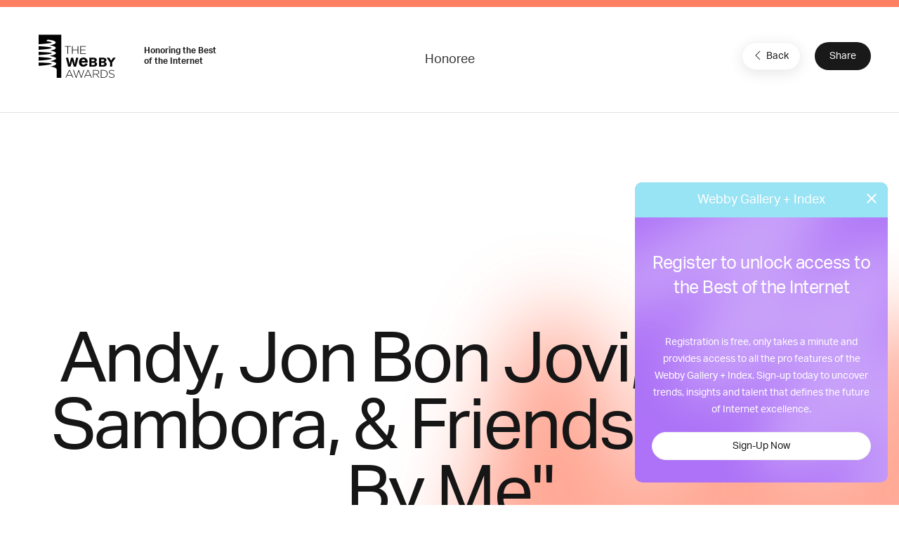

--- FILE ---
content_type: text/html; charset=utf-8
request_url: https://www.google.com/recaptcha/api2/anchor?ar=1&k=6LcC5f8qAAAAAN7E3g2z0N_EoPq3Vri8uXzTmFiO&co=aHR0cHM6Ly93aW5uZXJzLXN0YWdpbmcud2ViYnlhd2FyZHMuY29tOjQ0Mw..&hl=en&v=PoyoqOPhxBO7pBk68S4YbpHZ&size=invisible&anchor-ms=20000&execute-ms=30000&cb=cjwsenrsyh8g
body_size: 48723
content:
<!DOCTYPE HTML><html dir="ltr" lang="en"><head><meta http-equiv="Content-Type" content="text/html; charset=UTF-8">
<meta http-equiv="X-UA-Compatible" content="IE=edge">
<title>reCAPTCHA</title>
<style type="text/css">
/* cyrillic-ext */
@font-face {
  font-family: 'Roboto';
  font-style: normal;
  font-weight: 400;
  font-stretch: 100%;
  src: url(//fonts.gstatic.com/s/roboto/v48/KFO7CnqEu92Fr1ME7kSn66aGLdTylUAMa3GUBHMdazTgWw.woff2) format('woff2');
  unicode-range: U+0460-052F, U+1C80-1C8A, U+20B4, U+2DE0-2DFF, U+A640-A69F, U+FE2E-FE2F;
}
/* cyrillic */
@font-face {
  font-family: 'Roboto';
  font-style: normal;
  font-weight: 400;
  font-stretch: 100%;
  src: url(//fonts.gstatic.com/s/roboto/v48/KFO7CnqEu92Fr1ME7kSn66aGLdTylUAMa3iUBHMdazTgWw.woff2) format('woff2');
  unicode-range: U+0301, U+0400-045F, U+0490-0491, U+04B0-04B1, U+2116;
}
/* greek-ext */
@font-face {
  font-family: 'Roboto';
  font-style: normal;
  font-weight: 400;
  font-stretch: 100%;
  src: url(//fonts.gstatic.com/s/roboto/v48/KFO7CnqEu92Fr1ME7kSn66aGLdTylUAMa3CUBHMdazTgWw.woff2) format('woff2');
  unicode-range: U+1F00-1FFF;
}
/* greek */
@font-face {
  font-family: 'Roboto';
  font-style: normal;
  font-weight: 400;
  font-stretch: 100%;
  src: url(//fonts.gstatic.com/s/roboto/v48/KFO7CnqEu92Fr1ME7kSn66aGLdTylUAMa3-UBHMdazTgWw.woff2) format('woff2');
  unicode-range: U+0370-0377, U+037A-037F, U+0384-038A, U+038C, U+038E-03A1, U+03A3-03FF;
}
/* math */
@font-face {
  font-family: 'Roboto';
  font-style: normal;
  font-weight: 400;
  font-stretch: 100%;
  src: url(//fonts.gstatic.com/s/roboto/v48/KFO7CnqEu92Fr1ME7kSn66aGLdTylUAMawCUBHMdazTgWw.woff2) format('woff2');
  unicode-range: U+0302-0303, U+0305, U+0307-0308, U+0310, U+0312, U+0315, U+031A, U+0326-0327, U+032C, U+032F-0330, U+0332-0333, U+0338, U+033A, U+0346, U+034D, U+0391-03A1, U+03A3-03A9, U+03B1-03C9, U+03D1, U+03D5-03D6, U+03F0-03F1, U+03F4-03F5, U+2016-2017, U+2034-2038, U+203C, U+2040, U+2043, U+2047, U+2050, U+2057, U+205F, U+2070-2071, U+2074-208E, U+2090-209C, U+20D0-20DC, U+20E1, U+20E5-20EF, U+2100-2112, U+2114-2115, U+2117-2121, U+2123-214F, U+2190, U+2192, U+2194-21AE, U+21B0-21E5, U+21F1-21F2, U+21F4-2211, U+2213-2214, U+2216-22FF, U+2308-230B, U+2310, U+2319, U+231C-2321, U+2336-237A, U+237C, U+2395, U+239B-23B7, U+23D0, U+23DC-23E1, U+2474-2475, U+25AF, U+25B3, U+25B7, U+25BD, U+25C1, U+25CA, U+25CC, U+25FB, U+266D-266F, U+27C0-27FF, U+2900-2AFF, U+2B0E-2B11, U+2B30-2B4C, U+2BFE, U+3030, U+FF5B, U+FF5D, U+1D400-1D7FF, U+1EE00-1EEFF;
}
/* symbols */
@font-face {
  font-family: 'Roboto';
  font-style: normal;
  font-weight: 400;
  font-stretch: 100%;
  src: url(//fonts.gstatic.com/s/roboto/v48/KFO7CnqEu92Fr1ME7kSn66aGLdTylUAMaxKUBHMdazTgWw.woff2) format('woff2');
  unicode-range: U+0001-000C, U+000E-001F, U+007F-009F, U+20DD-20E0, U+20E2-20E4, U+2150-218F, U+2190, U+2192, U+2194-2199, U+21AF, U+21E6-21F0, U+21F3, U+2218-2219, U+2299, U+22C4-22C6, U+2300-243F, U+2440-244A, U+2460-24FF, U+25A0-27BF, U+2800-28FF, U+2921-2922, U+2981, U+29BF, U+29EB, U+2B00-2BFF, U+4DC0-4DFF, U+FFF9-FFFB, U+10140-1018E, U+10190-1019C, U+101A0, U+101D0-101FD, U+102E0-102FB, U+10E60-10E7E, U+1D2C0-1D2D3, U+1D2E0-1D37F, U+1F000-1F0FF, U+1F100-1F1AD, U+1F1E6-1F1FF, U+1F30D-1F30F, U+1F315, U+1F31C, U+1F31E, U+1F320-1F32C, U+1F336, U+1F378, U+1F37D, U+1F382, U+1F393-1F39F, U+1F3A7-1F3A8, U+1F3AC-1F3AF, U+1F3C2, U+1F3C4-1F3C6, U+1F3CA-1F3CE, U+1F3D4-1F3E0, U+1F3ED, U+1F3F1-1F3F3, U+1F3F5-1F3F7, U+1F408, U+1F415, U+1F41F, U+1F426, U+1F43F, U+1F441-1F442, U+1F444, U+1F446-1F449, U+1F44C-1F44E, U+1F453, U+1F46A, U+1F47D, U+1F4A3, U+1F4B0, U+1F4B3, U+1F4B9, U+1F4BB, U+1F4BF, U+1F4C8-1F4CB, U+1F4D6, U+1F4DA, U+1F4DF, U+1F4E3-1F4E6, U+1F4EA-1F4ED, U+1F4F7, U+1F4F9-1F4FB, U+1F4FD-1F4FE, U+1F503, U+1F507-1F50B, U+1F50D, U+1F512-1F513, U+1F53E-1F54A, U+1F54F-1F5FA, U+1F610, U+1F650-1F67F, U+1F687, U+1F68D, U+1F691, U+1F694, U+1F698, U+1F6AD, U+1F6B2, U+1F6B9-1F6BA, U+1F6BC, U+1F6C6-1F6CF, U+1F6D3-1F6D7, U+1F6E0-1F6EA, U+1F6F0-1F6F3, U+1F6F7-1F6FC, U+1F700-1F7FF, U+1F800-1F80B, U+1F810-1F847, U+1F850-1F859, U+1F860-1F887, U+1F890-1F8AD, U+1F8B0-1F8BB, U+1F8C0-1F8C1, U+1F900-1F90B, U+1F93B, U+1F946, U+1F984, U+1F996, U+1F9E9, U+1FA00-1FA6F, U+1FA70-1FA7C, U+1FA80-1FA89, U+1FA8F-1FAC6, U+1FACE-1FADC, U+1FADF-1FAE9, U+1FAF0-1FAF8, U+1FB00-1FBFF;
}
/* vietnamese */
@font-face {
  font-family: 'Roboto';
  font-style: normal;
  font-weight: 400;
  font-stretch: 100%;
  src: url(//fonts.gstatic.com/s/roboto/v48/KFO7CnqEu92Fr1ME7kSn66aGLdTylUAMa3OUBHMdazTgWw.woff2) format('woff2');
  unicode-range: U+0102-0103, U+0110-0111, U+0128-0129, U+0168-0169, U+01A0-01A1, U+01AF-01B0, U+0300-0301, U+0303-0304, U+0308-0309, U+0323, U+0329, U+1EA0-1EF9, U+20AB;
}
/* latin-ext */
@font-face {
  font-family: 'Roboto';
  font-style: normal;
  font-weight: 400;
  font-stretch: 100%;
  src: url(//fonts.gstatic.com/s/roboto/v48/KFO7CnqEu92Fr1ME7kSn66aGLdTylUAMa3KUBHMdazTgWw.woff2) format('woff2');
  unicode-range: U+0100-02BA, U+02BD-02C5, U+02C7-02CC, U+02CE-02D7, U+02DD-02FF, U+0304, U+0308, U+0329, U+1D00-1DBF, U+1E00-1E9F, U+1EF2-1EFF, U+2020, U+20A0-20AB, U+20AD-20C0, U+2113, U+2C60-2C7F, U+A720-A7FF;
}
/* latin */
@font-face {
  font-family: 'Roboto';
  font-style: normal;
  font-weight: 400;
  font-stretch: 100%;
  src: url(//fonts.gstatic.com/s/roboto/v48/KFO7CnqEu92Fr1ME7kSn66aGLdTylUAMa3yUBHMdazQ.woff2) format('woff2');
  unicode-range: U+0000-00FF, U+0131, U+0152-0153, U+02BB-02BC, U+02C6, U+02DA, U+02DC, U+0304, U+0308, U+0329, U+2000-206F, U+20AC, U+2122, U+2191, U+2193, U+2212, U+2215, U+FEFF, U+FFFD;
}
/* cyrillic-ext */
@font-face {
  font-family: 'Roboto';
  font-style: normal;
  font-weight: 500;
  font-stretch: 100%;
  src: url(//fonts.gstatic.com/s/roboto/v48/KFO7CnqEu92Fr1ME7kSn66aGLdTylUAMa3GUBHMdazTgWw.woff2) format('woff2');
  unicode-range: U+0460-052F, U+1C80-1C8A, U+20B4, U+2DE0-2DFF, U+A640-A69F, U+FE2E-FE2F;
}
/* cyrillic */
@font-face {
  font-family: 'Roboto';
  font-style: normal;
  font-weight: 500;
  font-stretch: 100%;
  src: url(//fonts.gstatic.com/s/roboto/v48/KFO7CnqEu92Fr1ME7kSn66aGLdTylUAMa3iUBHMdazTgWw.woff2) format('woff2');
  unicode-range: U+0301, U+0400-045F, U+0490-0491, U+04B0-04B1, U+2116;
}
/* greek-ext */
@font-face {
  font-family: 'Roboto';
  font-style: normal;
  font-weight: 500;
  font-stretch: 100%;
  src: url(//fonts.gstatic.com/s/roboto/v48/KFO7CnqEu92Fr1ME7kSn66aGLdTylUAMa3CUBHMdazTgWw.woff2) format('woff2');
  unicode-range: U+1F00-1FFF;
}
/* greek */
@font-face {
  font-family: 'Roboto';
  font-style: normal;
  font-weight: 500;
  font-stretch: 100%;
  src: url(//fonts.gstatic.com/s/roboto/v48/KFO7CnqEu92Fr1ME7kSn66aGLdTylUAMa3-UBHMdazTgWw.woff2) format('woff2');
  unicode-range: U+0370-0377, U+037A-037F, U+0384-038A, U+038C, U+038E-03A1, U+03A3-03FF;
}
/* math */
@font-face {
  font-family: 'Roboto';
  font-style: normal;
  font-weight: 500;
  font-stretch: 100%;
  src: url(//fonts.gstatic.com/s/roboto/v48/KFO7CnqEu92Fr1ME7kSn66aGLdTylUAMawCUBHMdazTgWw.woff2) format('woff2');
  unicode-range: U+0302-0303, U+0305, U+0307-0308, U+0310, U+0312, U+0315, U+031A, U+0326-0327, U+032C, U+032F-0330, U+0332-0333, U+0338, U+033A, U+0346, U+034D, U+0391-03A1, U+03A3-03A9, U+03B1-03C9, U+03D1, U+03D5-03D6, U+03F0-03F1, U+03F4-03F5, U+2016-2017, U+2034-2038, U+203C, U+2040, U+2043, U+2047, U+2050, U+2057, U+205F, U+2070-2071, U+2074-208E, U+2090-209C, U+20D0-20DC, U+20E1, U+20E5-20EF, U+2100-2112, U+2114-2115, U+2117-2121, U+2123-214F, U+2190, U+2192, U+2194-21AE, U+21B0-21E5, U+21F1-21F2, U+21F4-2211, U+2213-2214, U+2216-22FF, U+2308-230B, U+2310, U+2319, U+231C-2321, U+2336-237A, U+237C, U+2395, U+239B-23B7, U+23D0, U+23DC-23E1, U+2474-2475, U+25AF, U+25B3, U+25B7, U+25BD, U+25C1, U+25CA, U+25CC, U+25FB, U+266D-266F, U+27C0-27FF, U+2900-2AFF, U+2B0E-2B11, U+2B30-2B4C, U+2BFE, U+3030, U+FF5B, U+FF5D, U+1D400-1D7FF, U+1EE00-1EEFF;
}
/* symbols */
@font-face {
  font-family: 'Roboto';
  font-style: normal;
  font-weight: 500;
  font-stretch: 100%;
  src: url(//fonts.gstatic.com/s/roboto/v48/KFO7CnqEu92Fr1ME7kSn66aGLdTylUAMaxKUBHMdazTgWw.woff2) format('woff2');
  unicode-range: U+0001-000C, U+000E-001F, U+007F-009F, U+20DD-20E0, U+20E2-20E4, U+2150-218F, U+2190, U+2192, U+2194-2199, U+21AF, U+21E6-21F0, U+21F3, U+2218-2219, U+2299, U+22C4-22C6, U+2300-243F, U+2440-244A, U+2460-24FF, U+25A0-27BF, U+2800-28FF, U+2921-2922, U+2981, U+29BF, U+29EB, U+2B00-2BFF, U+4DC0-4DFF, U+FFF9-FFFB, U+10140-1018E, U+10190-1019C, U+101A0, U+101D0-101FD, U+102E0-102FB, U+10E60-10E7E, U+1D2C0-1D2D3, U+1D2E0-1D37F, U+1F000-1F0FF, U+1F100-1F1AD, U+1F1E6-1F1FF, U+1F30D-1F30F, U+1F315, U+1F31C, U+1F31E, U+1F320-1F32C, U+1F336, U+1F378, U+1F37D, U+1F382, U+1F393-1F39F, U+1F3A7-1F3A8, U+1F3AC-1F3AF, U+1F3C2, U+1F3C4-1F3C6, U+1F3CA-1F3CE, U+1F3D4-1F3E0, U+1F3ED, U+1F3F1-1F3F3, U+1F3F5-1F3F7, U+1F408, U+1F415, U+1F41F, U+1F426, U+1F43F, U+1F441-1F442, U+1F444, U+1F446-1F449, U+1F44C-1F44E, U+1F453, U+1F46A, U+1F47D, U+1F4A3, U+1F4B0, U+1F4B3, U+1F4B9, U+1F4BB, U+1F4BF, U+1F4C8-1F4CB, U+1F4D6, U+1F4DA, U+1F4DF, U+1F4E3-1F4E6, U+1F4EA-1F4ED, U+1F4F7, U+1F4F9-1F4FB, U+1F4FD-1F4FE, U+1F503, U+1F507-1F50B, U+1F50D, U+1F512-1F513, U+1F53E-1F54A, U+1F54F-1F5FA, U+1F610, U+1F650-1F67F, U+1F687, U+1F68D, U+1F691, U+1F694, U+1F698, U+1F6AD, U+1F6B2, U+1F6B9-1F6BA, U+1F6BC, U+1F6C6-1F6CF, U+1F6D3-1F6D7, U+1F6E0-1F6EA, U+1F6F0-1F6F3, U+1F6F7-1F6FC, U+1F700-1F7FF, U+1F800-1F80B, U+1F810-1F847, U+1F850-1F859, U+1F860-1F887, U+1F890-1F8AD, U+1F8B0-1F8BB, U+1F8C0-1F8C1, U+1F900-1F90B, U+1F93B, U+1F946, U+1F984, U+1F996, U+1F9E9, U+1FA00-1FA6F, U+1FA70-1FA7C, U+1FA80-1FA89, U+1FA8F-1FAC6, U+1FACE-1FADC, U+1FADF-1FAE9, U+1FAF0-1FAF8, U+1FB00-1FBFF;
}
/* vietnamese */
@font-face {
  font-family: 'Roboto';
  font-style: normal;
  font-weight: 500;
  font-stretch: 100%;
  src: url(//fonts.gstatic.com/s/roboto/v48/KFO7CnqEu92Fr1ME7kSn66aGLdTylUAMa3OUBHMdazTgWw.woff2) format('woff2');
  unicode-range: U+0102-0103, U+0110-0111, U+0128-0129, U+0168-0169, U+01A0-01A1, U+01AF-01B0, U+0300-0301, U+0303-0304, U+0308-0309, U+0323, U+0329, U+1EA0-1EF9, U+20AB;
}
/* latin-ext */
@font-face {
  font-family: 'Roboto';
  font-style: normal;
  font-weight: 500;
  font-stretch: 100%;
  src: url(//fonts.gstatic.com/s/roboto/v48/KFO7CnqEu92Fr1ME7kSn66aGLdTylUAMa3KUBHMdazTgWw.woff2) format('woff2');
  unicode-range: U+0100-02BA, U+02BD-02C5, U+02C7-02CC, U+02CE-02D7, U+02DD-02FF, U+0304, U+0308, U+0329, U+1D00-1DBF, U+1E00-1E9F, U+1EF2-1EFF, U+2020, U+20A0-20AB, U+20AD-20C0, U+2113, U+2C60-2C7F, U+A720-A7FF;
}
/* latin */
@font-face {
  font-family: 'Roboto';
  font-style: normal;
  font-weight: 500;
  font-stretch: 100%;
  src: url(//fonts.gstatic.com/s/roboto/v48/KFO7CnqEu92Fr1ME7kSn66aGLdTylUAMa3yUBHMdazQ.woff2) format('woff2');
  unicode-range: U+0000-00FF, U+0131, U+0152-0153, U+02BB-02BC, U+02C6, U+02DA, U+02DC, U+0304, U+0308, U+0329, U+2000-206F, U+20AC, U+2122, U+2191, U+2193, U+2212, U+2215, U+FEFF, U+FFFD;
}
/* cyrillic-ext */
@font-face {
  font-family: 'Roboto';
  font-style: normal;
  font-weight: 900;
  font-stretch: 100%;
  src: url(//fonts.gstatic.com/s/roboto/v48/KFO7CnqEu92Fr1ME7kSn66aGLdTylUAMa3GUBHMdazTgWw.woff2) format('woff2');
  unicode-range: U+0460-052F, U+1C80-1C8A, U+20B4, U+2DE0-2DFF, U+A640-A69F, U+FE2E-FE2F;
}
/* cyrillic */
@font-face {
  font-family: 'Roboto';
  font-style: normal;
  font-weight: 900;
  font-stretch: 100%;
  src: url(//fonts.gstatic.com/s/roboto/v48/KFO7CnqEu92Fr1ME7kSn66aGLdTylUAMa3iUBHMdazTgWw.woff2) format('woff2');
  unicode-range: U+0301, U+0400-045F, U+0490-0491, U+04B0-04B1, U+2116;
}
/* greek-ext */
@font-face {
  font-family: 'Roboto';
  font-style: normal;
  font-weight: 900;
  font-stretch: 100%;
  src: url(//fonts.gstatic.com/s/roboto/v48/KFO7CnqEu92Fr1ME7kSn66aGLdTylUAMa3CUBHMdazTgWw.woff2) format('woff2');
  unicode-range: U+1F00-1FFF;
}
/* greek */
@font-face {
  font-family: 'Roboto';
  font-style: normal;
  font-weight: 900;
  font-stretch: 100%;
  src: url(//fonts.gstatic.com/s/roboto/v48/KFO7CnqEu92Fr1ME7kSn66aGLdTylUAMa3-UBHMdazTgWw.woff2) format('woff2');
  unicode-range: U+0370-0377, U+037A-037F, U+0384-038A, U+038C, U+038E-03A1, U+03A3-03FF;
}
/* math */
@font-face {
  font-family: 'Roboto';
  font-style: normal;
  font-weight: 900;
  font-stretch: 100%;
  src: url(//fonts.gstatic.com/s/roboto/v48/KFO7CnqEu92Fr1ME7kSn66aGLdTylUAMawCUBHMdazTgWw.woff2) format('woff2');
  unicode-range: U+0302-0303, U+0305, U+0307-0308, U+0310, U+0312, U+0315, U+031A, U+0326-0327, U+032C, U+032F-0330, U+0332-0333, U+0338, U+033A, U+0346, U+034D, U+0391-03A1, U+03A3-03A9, U+03B1-03C9, U+03D1, U+03D5-03D6, U+03F0-03F1, U+03F4-03F5, U+2016-2017, U+2034-2038, U+203C, U+2040, U+2043, U+2047, U+2050, U+2057, U+205F, U+2070-2071, U+2074-208E, U+2090-209C, U+20D0-20DC, U+20E1, U+20E5-20EF, U+2100-2112, U+2114-2115, U+2117-2121, U+2123-214F, U+2190, U+2192, U+2194-21AE, U+21B0-21E5, U+21F1-21F2, U+21F4-2211, U+2213-2214, U+2216-22FF, U+2308-230B, U+2310, U+2319, U+231C-2321, U+2336-237A, U+237C, U+2395, U+239B-23B7, U+23D0, U+23DC-23E1, U+2474-2475, U+25AF, U+25B3, U+25B7, U+25BD, U+25C1, U+25CA, U+25CC, U+25FB, U+266D-266F, U+27C0-27FF, U+2900-2AFF, U+2B0E-2B11, U+2B30-2B4C, U+2BFE, U+3030, U+FF5B, U+FF5D, U+1D400-1D7FF, U+1EE00-1EEFF;
}
/* symbols */
@font-face {
  font-family: 'Roboto';
  font-style: normal;
  font-weight: 900;
  font-stretch: 100%;
  src: url(//fonts.gstatic.com/s/roboto/v48/KFO7CnqEu92Fr1ME7kSn66aGLdTylUAMaxKUBHMdazTgWw.woff2) format('woff2');
  unicode-range: U+0001-000C, U+000E-001F, U+007F-009F, U+20DD-20E0, U+20E2-20E4, U+2150-218F, U+2190, U+2192, U+2194-2199, U+21AF, U+21E6-21F0, U+21F3, U+2218-2219, U+2299, U+22C4-22C6, U+2300-243F, U+2440-244A, U+2460-24FF, U+25A0-27BF, U+2800-28FF, U+2921-2922, U+2981, U+29BF, U+29EB, U+2B00-2BFF, U+4DC0-4DFF, U+FFF9-FFFB, U+10140-1018E, U+10190-1019C, U+101A0, U+101D0-101FD, U+102E0-102FB, U+10E60-10E7E, U+1D2C0-1D2D3, U+1D2E0-1D37F, U+1F000-1F0FF, U+1F100-1F1AD, U+1F1E6-1F1FF, U+1F30D-1F30F, U+1F315, U+1F31C, U+1F31E, U+1F320-1F32C, U+1F336, U+1F378, U+1F37D, U+1F382, U+1F393-1F39F, U+1F3A7-1F3A8, U+1F3AC-1F3AF, U+1F3C2, U+1F3C4-1F3C6, U+1F3CA-1F3CE, U+1F3D4-1F3E0, U+1F3ED, U+1F3F1-1F3F3, U+1F3F5-1F3F7, U+1F408, U+1F415, U+1F41F, U+1F426, U+1F43F, U+1F441-1F442, U+1F444, U+1F446-1F449, U+1F44C-1F44E, U+1F453, U+1F46A, U+1F47D, U+1F4A3, U+1F4B0, U+1F4B3, U+1F4B9, U+1F4BB, U+1F4BF, U+1F4C8-1F4CB, U+1F4D6, U+1F4DA, U+1F4DF, U+1F4E3-1F4E6, U+1F4EA-1F4ED, U+1F4F7, U+1F4F9-1F4FB, U+1F4FD-1F4FE, U+1F503, U+1F507-1F50B, U+1F50D, U+1F512-1F513, U+1F53E-1F54A, U+1F54F-1F5FA, U+1F610, U+1F650-1F67F, U+1F687, U+1F68D, U+1F691, U+1F694, U+1F698, U+1F6AD, U+1F6B2, U+1F6B9-1F6BA, U+1F6BC, U+1F6C6-1F6CF, U+1F6D3-1F6D7, U+1F6E0-1F6EA, U+1F6F0-1F6F3, U+1F6F7-1F6FC, U+1F700-1F7FF, U+1F800-1F80B, U+1F810-1F847, U+1F850-1F859, U+1F860-1F887, U+1F890-1F8AD, U+1F8B0-1F8BB, U+1F8C0-1F8C1, U+1F900-1F90B, U+1F93B, U+1F946, U+1F984, U+1F996, U+1F9E9, U+1FA00-1FA6F, U+1FA70-1FA7C, U+1FA80-1FA89, U+1FA8F-1FAC6, U+1FACE-1FADC, U+1FADF-1FAE9, U+1FAF0-1FAF8, U+1FB00-1FBFF;
}
/* vietnamese */
@font-face {
  font-family: 'Roboto';
  font-style: normal;
  font-weight: 900;
  font-stretch: 100%;
  src: url(//fonts.gstatic.com/s/roboto/v48/KFO7CnqEu92Fr1ME7kSn66aGLdTylUAMa3OUBHMdazTgWw.woff2) format('woff2');
  unicode-range: U+0102-0103, U+0110-0111, U+0128-0129, U+0168-0169, U+01A0-01A1, U+01AF-01B0, U+0300-0301, U+0303-0304, U+0308-0309, U+0323, U+0329, U+1EA0-1EF9, U+20AB;
}
/* latin-ext */
@font-face {
  font-family: 'Roboto';
  font-style: normal;
  font-weight: 900;
  font-stretch: 100%;
  src: url(//fonts.gstatic.com/s/roboto/v48/KFO7CnqEu92Fr1ME7kSn66aGLdTylUAMa3KUBHMdazTgWw.woff2) format('woff2');
  unicode-range: U+0100-02BA, U+02BD-02C5, U+02C7-02CC, U+02CE-02D7, U+02DD-02FF, U+0304, U+0308, U+0329, U+1D00-1DBF, U+1E00-1E9F, U+1EF2-1EFF, U+2020, U+20A0-20AB, U+20AD-20C0, U+2113, U+2C60-2C7F, U+A720-A7FF;
}
/* latin */
@font-face {
  font-family: 'Roboto';
  font-style: normal;
  font-weight: 900;
  font-stretch: 100%;
  src: url(//fonts.gstatic.com/s/roboto/v48/KFO7CnqEu92Fr1ME7kSn66aGLdTylUAMa3yUBHMdazQ.woff2) format('woff2');
  unicode-range: U+0000-00FF, U+0131, U+0152-0153, U+02BB-02BC, U+02C6, U+02DA, U+02DC, U+0304, U+0308, U+0329, U+2000-206F, U+20AC, U+2122, U+2191, U+2193, U+2212, U+2215, U+FEFF, U+FFFD;
}

</style>
<link rel="stylesheet" type="text/css" href="https://www.gstatic.com/recaptcha/releases/PoyoqOPhxBO7pBk68S4YbpHZ/styles__ltr.css">
<script nonce="Lpl4UQ_thh4Zl60hPwiMyw" type="text/javascript">window['__recaptcha_api'] = 'https://www.google.com/recaptcha/api2/';</script>
<script type="text/javascript" src="https://www.gstatic.com/recaptcha/releases/PoyoqOPhxBO7pBk68S4YbpHZ/recaptcha__en.js" nonce="Lpl4UQ_thh4Zl60hPwiMyw">
      
    </script></head>
<body><div id="rc-anchor-alert" class="rc-anchor-alert"></div>
<input type="hidden" id="recaptcha-token" value="[base64]">
<script type="text/javascript" nonce="Lpl4UQ_thh4Zl60hPwiMyw">
      recaptcha.anchor.Main.init("[\x22ainput\x22,[\x22bgdata\x22,\x22\x22,\[base64]/[base64]/[base64]/[base64]/[base64]/[base64]/[base64]/[base64]/[base64]/[base64]\\u003d\x22,\[base64]\\u003d\\u003d\x22,\x22woYVPzk/w7VAYMK8w7JcwpHCusKIGVvCssKeWisHw6ciw61yWTPCvMOsCkPDuSQsCDwUaBIYwrNsWjTDhwPDqcKhACh3BMKKPMKSwrVEcBbDgFHCgGI/w5MvUHLDrsOvwoTDrjnDlcOKccOGw609GgNvKh3DpS1CwrfDrMOEGzfDhMK1LARBPcOAw7HDksKYw6/CiC/ClcOeJ1zCrMK8w4wewrHCnh3CkcO6M8Opw7s4O2ESwrHChRhzbQHDgCYRUhAhw5oZw6XDlcO3w7UEMS0jORQewo7DjX3Cvno6FsKRECTDosO3cATDlTPDsMKWZRpndcK+w7TDnEoMw5zChsOdesOKw6fCu8Ofw5dYw7bDiMKWXDzCtkRCwr3DgMO/w5MSWwLDl8OURsKzw60VKcOow7vCp8O5w6rCt8ONP8O/[base64]/CrBUfwofCuBdLwojCsTbDjcOIL8OjalFEBcOqEzkYwo/CgMO+w71Td8KWRmLCmD3DjjnCk8KBCwZfc8Ojw4PCvxPCoMOxworDs39DaVvCkMO3w4/ClcOvwpTCrBFYwofDsMObwrNDw4Mpw54FJ3s9w4rDtsKOGQ7CgcO8Rj3DtFTDksOjNWRzwokiwoRfw4dBw4XDhQssw7YaIcOCw74qwrPDrBduTcOdwpbDu8OsL8OFaAR7X2wXTBTCj8OvYsOnCMO6w54/dMOgD8OfecKILcK3wpTCsTDDgQV8TTzCt8KWXjDDmsOlw6LCgsOFUg/DusOpfB9MRl/DrHpZwqbCl8KUdcOUfMOmw73DpzvCunBVw57DicKoLAfDskcqfQjCjUoHHiJHYWbCh2Zqwo4OwokMZRVQwolSLsK8QcKkM8Oawo7Cu8Kxwq/[base64]/[base64]/[base64]/Duld9w4VEfcKwcR0cw4PCqMOSCsOzwpokFlktN8KPG0HDszRZwozDhMOXG1TCsjfCl8ObJMK0fsKabMODwq7CuHo4wo41wrvDjVDCksONAMOAwqrDt8ONw5owwp1Uw6wtEBzCmMKMF8KrPcOpZF7DrVfDgsKRw6fDjHA6wr9kw7/[base64]/Ct8K6w7rCqwXDrSIGBsO2ecOsTsOXw5XCoMO/VDHDn1BMJxvDscOoLcOaMGcjWMKqG1rDt8OdH8KywpLDtsOzOcKswrLDuELDpjXCq2PChMOYw4nDsMKcA3RWKWhOIT7CscOsw5vDt8KmwojDu8OpQMKfUxFVDW0YwrkLWcKYCDPDrMOOwocKw4zCvHhGwrzCrsKVwo/[base64]/DgcOnE1HCsMOWwqB/HsKhwpbDqcOlTcOORMKCwovCpsK7woPDhBd3w7zCmsKUGcKVcsKARMKHKE/[base64]/Dh8Opw5/DvFLCqMOjXzNLGBfDtMO7NBDCtMO4w5bDiQnDoTIMecKmw45Vw5fDpSI/wq/Dh0x3GcOlw48gw4Nsw4VGPcKRR8KrHcOORcK4wpUEwr4Pw4wAQMOwIcOlDsKTw6HClcKgwr3Dnx5Uw6vCqkcvIcOtWcKHOMKhVcOpKA1wWcOtw5fDgcO6wrbCusKZeyhpcsKWfURRwqfDvsKSwq3CncKSHMOeFCYNRhl2aGZfCMOfT8KOwrfCg8KLwqQqw4/CtsOiw4BWY8OIT8OCfsOKw7YSw4DCkcOXwpTDhcOKwoQpNGbCj1DCrcO/VCPCucKiwojClzbDuhXCksKkwpt/JMOyUsOkw5rCgCzDjxFnwprDucKCT8Oow6nDm8OSw71kOMKow5PDosOuAcKywr5+esKWVivCncK4w6vCsSYYw7fDhMORZl/Dl1TCoMKqw69zwpkEa8OWwo1zcsOwJDDCqMKrRzDCqHDCmCZBKsOsUGXDtVTCpw3Cg1zCo1jChjkWVcKzEcKSw4fDgsO2w5/DjhzCmVTCunfDhcKew609b0/[base64]/w58jwpA+worDnUU5w7Zkw5hQw5EcwpBkw7rCoMKWJmnDu11twrAgZwRgwpzCgsO8WcK+IU/Cq8OTI8Kbw6DDkcOUFcOrwpbCksOWw6t/[base64]/DgWpNw4DDk3JDw73CmcKveSFgwpbCpMKHw79Ow5htw6dTU8O4wr/CiBHDhV/CkUZNw7bCj1bDiMK/wpQPwqY2GcK/wrPCkMOmwr9Gw688w7DCgjvCnSdManPCs8Oxw5nCgsK1D8Oew63DkkPDhMOWRMOYB3x+wpLDtsOlZBU8T8K4dx8jwp0WwooHwqYXdMK+PXTCrMK/[base64]/Cp8KZw6dgwqY2JkENCMKJwo7Clw3Cm8OcwqPCiyNPA2VCSybDqHdMw5TDniBmwoFEFF/DgsKQw5XDnsOsYUHCpBPCsMKgPMOeO20GwrTDiMOrw5/CuXkhXsORc8O4w4bCknzCuWbDsDTCgWfCnQB4CMKgbnBQAiUXwrlpfcO3w4kpTMKvazdmd27DiCPCicK7J1rCmSIkFsKTBW7Dh8ODBizDjcO7VcONDAwiw4/DhsOaYnXCkMKqbmXDuUI1wpNnwo9Bwr5ZwqwDwox4TlLDoGnDjcKQHngaMlrClMOtwrEQE3jCs8ODQEfCrBHDtcKUMMO5CcKqA8ONwq1nw7jDpEDCqE/DrgQJwq7CicKbUwdfw6BxfsOue8ONw7xBOsOsO2NqfWwHwqc+FkHCoxnCp8OkVh3Do8OzwrTDmcKFNRMrwqPCnsO2w7TCuX/CiCsAfBJtO8KmJcOKNcKhWsKcwp8DwozCp8OvCMOjJ17CjzU4w6poY8K1wp/DpMKqwo81wr5AH3TCv3nCvjnDv0fChw9Twq5UBx8ba30iw75PX8KQwr7Cu0fCn8OaFX3DoALCvhHDmX5ybRAqSmo2w6ZeUMKcd8O6wp1TXiDDsMKKw5HDtEbCrcKWU1hWEWrCvMKzw4ULwqc2wo7DqjpUFMKATsKeNmjDr2xrwo/CisO4wqIrwqR3acOJw4oZw7Inwpo5dsKNw7XDq8KJKMKqA1nCuW58wozCrR3DicKxw44ZOMKjw5rCmxMdA0DDiRB6CB7Dn2g2w4HDl8Ogwq99XgpJGMOMwoXCmsKXasK4wp1fwrMTPMOBwp5QE8KuDF1hdF9EwpXClMOKwq/[base64]/DtcORw6gXYcOCfyrDjcO4IyVhw5UeQzMxZ8OMUMOXR0HDsmkJQDXDqS5gwpULImzCgsKgdsOkwrDCnkrCisOmwoPCpMKTC0FqwqXCnMKgw7tmwrxsWcKwFcOoM8OLw490wrHDlB3CqMOMMhrCq1vCv8KofkTDucOjXMOAw6/CmcOowpcAwoVCfFLDisOkJgUxwovCmyTClEPDnnspFiN/wqjDuRMaIHvCkG7DtsOFVhV2w6ZnPVIiIsKVd8K/YHPChyLClMOqw458w5tkaQNtw7Z4wr/Csx/CtTwHQsOEel0Bw4ITZsKfAMK6w7DCsgsRwoAUw4rDmBTCgmnCscK8NFbDjjrCkVpTwrp3WjfDr8OPwpM3JcOuw73DkFPCpVHCgkN6f8OQVMONTMOUATMSHndkwqQowo7DhCQpB8O4wq/[base64]/DssOFHkjCi1JpwrJsw5RYw7ISJlIQwrzDisKQcmDDpx47w7zCpxssDcKbw4bCjcOyw6BPw5gpDsKaLyjCtTrDgBZmHsKqwoU4w6vDmQVJw65lbcKqw7/Cg8KTTA7DsmpUwr3DrlhkwrBYMgbDhSbCm8ORw7zCnmXCs2rDhRRie8K/wpXDi8K1w5zCqBoLw6XDk8O5dB/CtcO2wrbCrcOBdDULwovDigsqMXEtw7vDnsOcwqbCuUFgAF3DpzXDgcKVKsK5P1Miw6vDg8KCIMKowrlfwqh9w63Ch2HCoEE6ZwvDu8KsfMKUw7wAw4zDjVzChUQLw67Cun7CksO4DXAeGgRuUmbDrCRfwrPDpGrDu8OCw4TDtT/DtsOTSMKuwoLCq8OlOcO2KxnDkwQyfcOJbF/[base64]/wqULw7cxwodGbDrCnA7CgHDDrXrDumjDmMODFnpUeCYkwq7DsXtow7HCnsOAw5xNwoDDpMODW3wBwqhMw6tXcsKhOnvCrGHDtsK/Qn9XGVDDrsKdZ2bClk4dw6Yjw7xGewMpZnzCjMKkfibDrcK6T8KzdMO6wqoNQcKBVVMkw4zDqmjDlikow4Q6FyhLw4ltwqLCpnPDri0kKHVowqrDvcKHwrIpwpk0bMKsw6Jww4/CisO0w5LChQ/[base64]/[base64]/CiiTDvcOhw4BUwr7DuBPCgAg6wrvCm8KNw73CtxZOw5bDpXbCmMKEQcKqw7HDmMKbwqLDjXQfwqpiwrnCgsOaIMKAwrbCjz45CxYtdcK3wqdUdgYxwqBxbsKJw6PCnMOkGAfDvcO/WsKIc8OeAkcAw5XCrcKsWkfCjMKrAhnCh8O4Q8KWwpE+SBrCncOjwqLCiMOBVsKdw4o0w7BJKycRaF5qw6rCi8O+QXphBMOuw7TCgMOmw704wo/DkwN0I8KWwoE9DTfDr8Kow4XClSjCpDnDjsObwqV7c0B/w60ow4XDq8KUw69YwqrDoygYwqjCoMOTeVIowq00w4wfwqtww74gKcOtw6NnW2gbIkPCqW8wBQIEwo/[base64]/[base64]/[base64]/[base64]/W0cdwrHCu8KCw5cyKSAFYMKqWcKGV8KAeBg/w78Cw5lIaMKkVMOUO8KJVcKKw7Npw7LCg8Kmw6HCiXkwG8KVw6RTw73Ci8Kww6shwr5IKHVDTsO1w5YCw7AHdRrDs2HCrMO4OijDqcOtwrDCsw3DoS5QWyQAGXnCuWHCjMK2aBREw6LDksKMcSsiCcKdCU04w5Nmw71/ZsOSw5zCjk8jw5Q8cnjCtGPCjMOuw7JWZMKcEsONw5AQZirCo8OTwqPDrsOMw6bCs8KvIhnCrcOURsKbwpI/[base64]/[base64]/SlTCjXMuwpsILsO3w5omwpNMMV1BDCg8w4UvA8Kpw7jDtQ8teh7CsMKbS0nCqMOSwoprPyQyPlTDkzHCoMKbw6nDocKyIMONw54gw5rCncK2CcOzcMO/[base64]/ClcOvAGbDrcOYw53Cv14UHsOwVjfDpMK0WMONVsK6w7wkwr9Vw7/CosK8wofCi8KMwo8iwovCtMOKwrDDsVrDtHJAOQlkQw9ew4J6JsOmwqBhwpbDmnQSUyzCjEk6w6QawplEwrDDmDbDmFQYw7HCum4/wofDvgnDkW0ZwoVzw4w5w4M+TknCv8KWWsOnwrnCtsOZwqAPwqVRcBkBXS9pZUvCsTVBccOTw5TCiBcJNy/DmggibcKFw6LDmMK7QcO1w7tdw7YuwrXCtQFFw6x4OwxEeAtyK8O0JMOQwp58wpzDjcKTw7ZXAsKGwoYcOsOKw4t2ODgdw6tFw6fCicKmJMOEwonDt8Kmw6fClcOwJ3wkCxDCojt+F8OAwp/DhizDtAjDnAbCk8ORwrwMBwLDuG/DlMOxYsKAw7c2w6gqw5zCh8ODwqJPTTnCkFV8LX8gwojChsKyDMOPw4nCtXttw7YRIxvCi8O+dMOXGcKQSMK1w6zClkNdw4vCpsKUwowXw5PCtEfDssKCX8O4w71XwqXClCzCgHVUQwnCl8KIw5pXd0/CoFbDs8KMUnzDmR08BDbDswDDm8Ouw5IhZzhEFcOHw4jCvWsDwpHCicO5wqsZwr1jw5cZwpw/[base64]/Dg33DgcKIMCnDoRjCssOhFcK/wrzClcOsw4kiwrnDuUjChkkdbzo0w5HDik/DisOGw5vCnsOUcMK0w5csPiBqwqcxOmdgDyUTB8KtPznCpMKJczgDwpcbw6jDgsKVD8K/[base64]/CgkrCkDHDnsOYQcKDNcKXw6nCrsOrwowMUmZ3wq7DqsONKMOVcxMjw7NAwrLDuQJbw4DCkcOVw73CiMOsw5FNBUZWQMODe8Oqw77Cm8KnM0jDnsKiw4gtX8KgwrMGw4UFw4zDuMOPa8KQentEWMK7YTfCn8KEN0FQwoYswot0UMO0R8K6RRVFw7gCwr/[base64]/CuMO7CUfDo20ye8K6w7FSI8KYw4/DvSQPw7DCr8OIMABdwrc6UMOuDMKLwqgJbEjDiD1KL8OvEzrCjsKhHMKbZVjDmnrDvcOuYRYkw6dYwq/CkCnCnCbCvDLCgMKIwozCg8K2BcOwwrdrMsO1w4c1wrZvcsO1DQHCrAM7wqLDi8ODw6vDrXTDnl7CrkYeKMOWX8O5LEnDp8Kew61rw6p7fDzCigjChcKEwo7CmMKKw7/DqsKywprCoU7ClyUAc3TCjg5NwpTDjsOnVjptLAAow5/DssKWwoBvZcOQa8OQIFgswpHDgcOawqbCq8KBTmvCo8KKwp1Nw6XCh0IpEcK4w6V2CzvCqMOtNcOVOVHCo08HUl9kSMOFJ8Krwp4CLcOyw4vCmkpDw7XCusOVw5LDt8KswobDpMKkQsKbe8O5w55+fcKHw5h0M8OBw4jDpMKEQ8OHwpM0J8Krw5FPwrHCk8KoIcO+Hn/[base64]/ChcKMSMKLw6J9wp/DkGTCvkDCuMKkCnTCu8OmVcKwwpzDoV09e2rChsOtS2bCj05jw6nDu8K+c0nDucOLw58twpYkYcKZAMKwJFDCiiLDlyMLw7YDaXvCkcOKw4jCh8KzwqPCgsOzwp52wpxcw5/DpcKtwpPCr8Kswocww7vCsy3CrVB6w7/DlMKlw5PDrcORwonChcK1L03Dj8KuImdVGMK6CcO/GgvCg8OSw5Vsw5DCpsO4woLDlxlsU8KDG8Kcwo/CrcK4Fg3ClTVlw4XDmsKUwqvDh8K8wqkiw5YGwrvDvsOfw6vDksOYB8KRTm/CisKXUsORbEnChMKmKmTDicOdR0fDg8KjXsOmQsO3wr48w7Qswo1jwpTDmxfCmcKWTcKIw5vCpyzDhgBjATHCtAIbe23CuR3CiFDCryjDosONwrR3w5TDmcKCwoByw6ciR1UzwpB0IsO3bMOuCMKNwpcxw5M4w5bCrDvDjsKCT8Kmw77Cm8Ocwr9kWXbCjD/[base64]/CcOmwrIZM8OOSMKHW2tRw6ghHsO+w7jDswvCuMOgWSVJTC8Hw63Cs0pXworDn0dPe8KYwr17b8KQw4jClQrDu8OXw7LDrFlkLHfDqsK/[base64]/DkX7CusOxH0kmAUHCtMK7w6zDgsKdQMOvC8OKw6rCj2vDrsKGHmXCucKiHcORwonDmsOPYBrChxrDmHrDpMO+TMO3bMOZSsOAw5R3EcOPw7jCm8O6VS/DjBMgwrLCoXwgwpZ4w77DoMKbw7QwLsOpwr/DkELDrHnDo8KMLRp2eMOvw7/[base64]/DoTvCoCDDoQdab8KJw5VAVsKiwrYbw5XDhMOLM1rDkcKqVnXCmFDDjMKcUsODwpHCuGBOw5XCo8OZw63CgcKvwpXCggJgPcOFf15Lw5fDq8Kcwq7DpsOgwrzDmsKxwpwFw4JOZsKyw5rChkAQSFV7w60UaMOFwrzCrsKAwql3wp/[base64]/Dr8O7U8OYBMOnLhQITVoDBiXCnkrDqsOpw4nCm8Kvw6hHw7vDkUbCoUXDoDfClcOgw7/Ci8OUwrk4wrcgBTUMdW5qwofCm2/DnXHCrw7Cj8OQGXs8AU9XwrpcwrJ6V8Ofw6hibWvDk8Kkw4jCtcKUUsOVdcK3w6zClsK5w4fDvRrCu8Oqw7rDkcKYBG4rwrDCqMOswp/[base64]/[base64]/w67CrsOawoLDs2jDssOtw4wLMcKDGyRTDR1mw6TDu3fDhsOCWsOrwoIJw64jw6FgZiLDm1d8e3BVf1LCvyDDvMOTw78AwoTCk8OFbMKIw54ywo7DlF/Cky/DpQBJaCxOBMO4C0x9wo/CslJwC8OJw61cSkbDt1xIw4YNw4pYLCbDnSwvw5LDjsKCwrdfKsKnwp0hczvDtwpTfV9aw73CgcK5T2QXw5PDsMKBwoDCq8OlEMOVw6nDm8OUw79Ww4DCvsKpw60awoDDpMOvw5jDkwxNwrLDrxvDrsOTKlbDrl/DnEnClmJkD8KPLQrDthBsw4lZw6xgwq3DhjkQwqR8wq7DnsKRw6VrwpnDjcKVATZ8CcKPd8KBNsOXwoTDm3rChDPCgwtPwrPChGDDs2E3ZMKlw5DCvMKJw6DCtMKFwoHCscKacsKNwoXDmA/DtxTDtcKSZsO8LsKSCBFrw7bDpkLDgsOwNsOJQsKROysBZMO6WMOuZivCgwRBH8KMw53DicOew4fCpXMyw6gIw6oBw58AwqXCmxLCgyspw4TCmTbCncOcISI8w70Bw64ZwqdRQMKMwohqBsKXwqnDncK3QsKELgxZw7DDicK5HBIvCVvCqMKLw4/CjCTDoyTCn8KmLx7DocOFw5fCkiwRKsORwq5yEEApTsK4wpTDjy/CsCs9wrcIOsKCFmVWwoPDhsKMT1kkHlfDrMOITlrCtSTCrsKnRMOiSl1kwoh7csKiwpHDqhRoZcKlZMK3OhfCp8O1wrUqw6zDnGfCucKCwoYnKTcZwpzDgMKMwotXw4RRCMOfbxFPwpzDn8KLBU/DrXPCiAFGEsOgw5laIMObXX0rw77Dgw5wScK0SsOfwqLDtMORD8KewqrDg1TChMO6EkkkQRE3cmbDnyHDg8OdGcKzJsOVSkDDkzwyYCgoGsOVw5gdw57DhDgpKFU2FcO8wq1lZzpLaSM/w49swrJwCVAdHMKxw5ZcwqEVZ34/V3xzcUfCo8OebF0Fw6nDs8KccsOEIGLDrT/CvAoaQSjDtsKif8OOdcOWw7/CjnDDpAUhw6nDpzHCl8KHwoECR8Oww7dEwognwp/DkcK4w5rDs8OcZMO2O1FSEcKxIScnPMOgwqPDjwjCrsKIwqfCkMOsVSHCiAoeZsONCTPCscOFNsOmQF3CnsK1BsOyL8OZwp/[base64]/CpsOsXMOcw6/[base64]/[base64]/w7YkFyt0wpvDmnpuSmDCmwYgwolXwofDpGhQw7A2Jwtxw5UdwqzDvcKQw5PCki5FwqwDGcKSwqU2GcKqwp3Dv8KsZ8KAw4cuUwdJw4XDkMOSWC7DqcKtw4ZUw4fDnHkXwrAXfMKHwq/Dv8KLBsKFFh/DhRFHf2/CkMKDLSDDhg7Dl8O9wqbDj8Ofw5IORBrCl2/[base64]/CgsOocSs/KS3DhW4MS8O9JcK4S2/[base64]/DiMKBwrE3JRNhwqbDksOic8OlWF0zwpo0BC4HZcOAZxs9RcOxI8OjwpHDocKIRTzCqsKlRD1nX2Jkw73CiCvDk3zDnUcDS8KFVm3CuVpmX8KME8OPOcOEw6zDgsOZDmgYw77DlcOFw787cikJQjLCgxFnw57CpsOcbnTDlyYcMS/Cpg/[base64]/DrxZ/w7rDkcKLwpTCicKUesK8e0tVbCR/[base64]/w7ccYMOwQldiw6HCvFzCv8KEMnTCnVTCuxNpwrbDiG/[base64]/CvWLDjG7CusOYRBR5Z8KWw5dkwo7DokDDhMKePMK1dzDDpG/DpsKCM8OCDGcvw7wBXsOTwpUNJcOkHngLwofCicOTwphBwqscRT7Dpl8AwoXDmcKHwoTDvsKHwrNzQSTDsMKocmkXwrHDqcKDCxtJLsKCwr/CiBHDkcOncWRCwpXDpsKiJ8OIc1PDhsOzw5vDkMKjw4nDk39bw5skXRhxw6RPdGsTBnHDocOtOTvCtXPCgFXDrMOgAW/CvcKENHLCuFDCmGN2B8OXwrPCm1HDoHYRDEDDok3DssKdwqEbPU4GQMOkcsKwwrfClsOnJgbDhDXDlMOwMcKDwpjDvMKkIzfCk2PDkRhhwqLCrsOQN8OxehZDfH3DoMO+CsOYA8K1JlvClsKnCsKdRQ3DtwHCrcODDsKmwrRbwpXCk8KDw4TDn08SI33Crm8zwo/DqcKQf8KEw5fDpQbDqsOdwqzDr8K8ekzCj8OEf18Dw79qH17CvcKUw5DDjcOJH2VTw5phw7/DhVdyw6kQcBnCqRx2wpzDgQ7DvUXDhcOyQT7Dk8OUwqXDkcKswrIrQx4Kw64aS8OjbsObHkvCtMKlwqLChcOlPsO6wrwkBMOnwpDCpMK6w6xtCsKIb8KHeDPCnsOkw6MLwohbwo3DoV7Cl8OMw7TCkhPDhMKpwo3DlMK1P8OZYQ1Cw47CmBAkeMK/wpHDkcOaw5zCrcKAcsK0w5HDhcKkOcOOwp7DlMKUw6PDhnEROGkqw6TChB/DllwVw6gjExdBwrUrT8OCwpQFw57Dk8KQC8KdGFBqTlHChcO4Di9aeMKqwot0B8OOw4DDm1YwasKCF8OZw7zDmjrDuMO3wpBDGcOGw6bDlSdfwqzCmsONwpc1ISV6UsO4XBHDlnoFwrkCw77Cj3PDmC3DgsO7w7sfw6jDqHPClsK4w7fCowrDrsK4fMOyw7ErXk/Cr8KwVgMpwqd+w67CjsKuwqXDlcOSdMKgwrF/ZHjDosOFV8KCTcOOeMO7wo3CsgfCqsK/w4TCjVk9NmdAw59zUBPCjMKaUkRFQiJkw65lw5jCqcOQFDLCgcOQGkvDnsO4w7DDngTCqcK3bsKld8K3wqpXwokPw4nDkgvCt2/Cp8Kmw5N9eEEsOcKFwq7DtXDDs8OxLx3DvlcwwrXDusOpwqcGwp3CjsOpwqXCiTzDtG8mc0bCkj0FL8KIXMOxw5Y6c8OfZcODHmwlw5bDqsOYQhPCqcK8wpU7FV/DusOqw6Zbw5QuCcO/GMKJVCrCqk9uFcKuw6rDlj1BSsONPsOtw6wpbMKwwr0sOlBSwr0KGzvClcKBwoMcRwzDpCxrDirCuhJBC8O0wrXCkzQ5w63DvMKHw7oOKMKAwr/DnsKoTcKvwqTDkRHCjAsNVMOPwr0lw78AL8KFwr9MP8K6w7XDh29QHWvCtjoTFG4twr/DvF3CiMK+w5HDom54FcK6STzCo0fDklLDrwTDkS/DkcK+w5TDqBNfwq4UIcOewpXCh3TCm8OuLMOEw67DmwEgdGrDvcOYw7HDs2ESFn7DmcKOX8Kcw5lwwpjDhsKbQnPCq1jDpjvCi8KLwrjDp3JmU8OGEMKqAMOfwqQIwpLCozLDu8Olw7MKK8KuS8KvRsK/f8KEw4Vyw69ywr9fdsOAwqfClsKew58Kw7fDs8Orw4V5wqswwoUjw6TDoVVnw7o8w5nCs8KJw4DChmrCsGDCoRHDrQTDssOEwrTDncKKwpRIEiAjXEdmVEzCqS3Dj8OWw4XDmMKqQMKFw7NBLQHCkxYOFi/CmGAXccKlK8O0HW/ClD7CqiLCoVjDvR/CrsKAAVtbw5PDrsKsODrCqMOQTsOpwoIiworDt8Oow47CjsO6woHDv8OhBcKXVlvDu8KZSn1Jw6bDhXnCpcKiDMKIwotVwpfDt8KSw7kswqnCk1QOMsOrw7c9L3sefWspSlgvVsOyw6ljWT/[base64]/CtsKOHcOiH8KJV0zCgsO/F8KoeMKmVMK4wrjDgnjDhGAoNcOnwoPCo0TDin42w7TDu8Ojw7zDq8KJBl7DhMKSwqAMwobDqMOww7rDr03DtsKjwrfDujbDscK3w53DvX7CmcK8QjTDt8KxwrHDmSbDlxPCpFtww5MgSMKMd8OjwrDCnS/[base64]/[base64]/Ct1HDhEIew492wonCukhxwpfDlMKvw6rDqAkTIDVjXcOqSsK/bsOxScKeUw1NwpFLw48+wptlIlXDjRQoFsKnEMK3w4gZwrjDr8KwRkjDp08+w740wpjCnF53wqlhwpM9HEDDnnIlI0pww7DDh8OnNsKrKRPDmsKBwpkjw6bCh8OECcKJwrF8w541Z3MOwqZgF3TCgTnCp2HDrl/Drh3Dt0R/w6bCiGPDtMKbw7TCtCTCscOTbwY3wptZw5cAwrzDqsOsWw5CwptzwqBVfsKOecOZR8OPcUpoTMKRGTDDs8O5U8Kofj1DwpPDjsObw5zDp8KEMjsBw740BR7DomLDkMOSScKSwobDn3HDucOnw7Jkw5ktwrtUwpBUw7bCkCRDw40IR2F4wpbDhcKLw5HCmcK/wrPDs8KKw4QZbWoERMKOw60xVkhSNgxVH3DDvcKAwqkBL8Kbw4AxacK1HWjCjwPDk8KJwrfDpn8Lw6PDoD9YOcOKw4zDp2F+E8O/eC7DssKbw5TCtMOlbsOJU8O5wrXCrwHDknRqOCPDisK/VMKewonCiVzDqsK2w7ZGwrbCvmbComnCmMO+csO9w60aesOAw7LClMOIw4B9w7PDok7CmlB0VhsZDF4/TsKWVEPCgwjDkMOiwp7DmsOjw68lw7PCriBqwr10wpnDjMKHWig3A8O9fcO6WsKXwpnDpMODw7/[base64]/[base64]/wofDpTpkw6tcZFbDhMKrwphYfnAeX0BmTXrDucKKSXAFBgZ+YcOfPsOxMMK0ciHDssOcNRLDqsK/OsK7w67DmhhrJSYHw6IFccO+wq7Crh94KsKCei/DjsOkwoFHw68ZIcOYEzjCoALChQIow7MFw5/DpMKJw5DConwZEFFxXcOuCcOrJ8ONw4bDuyEKwo/CvsOxURsQesOYYsOBwoXDs8OaMALDt8K2w5Yww4IIezrCrsKsQRvCvEpjw4LCiMKAXMKjwoPCoEECw4TClcKYBsOBL8OGwoF1dGfChyMEaER2wo3CszAVesKfw43DmSvDjcOYwp9qER7DqFrCr8KkwplwKAcrwoUSEkbCvhDDrcOrDDlDwoLCuy5+X3VdKloaVE/Ds2RZwoIUw7xzcsKew6hpWsO9cMKbwpddwoEhXQtGw6zCqV5rw4p0XsOMw5g5w5nDrFPCujsLecOvw5pLwr1UA8KiwqLDmxvDvATDksKDw6LDsmJtbjZawonDshguwqjCmTzCrG7CvhELwrdYdsKsw58+wp1cwqMhEsK/[base64]/CrgEsJ8OlETTCthnDm38vwrpIRknDoQluw5s3ZAPCq3HDjcKqERLDkGzCoV7DrcOAbg9VHkIDwoZywp8dwpV1RTd9w5bDscK/wqbDoGMNwroTw47DrsOiw4x3w5vDv8OrIiYrwrUKWipMw7LDl0VldsOlwprCi3p0Q27Ch19pw6bCqEw/w4vCqcKiJAg6Qj7Do2DDjkkZNDpcw4ZWwqQIKMOVw7bCq8Klf1Ugw5QLABzCiMKZwpQUwqAlwrfCi1LDscKtHzDCuWZ1VcOkeiXDhS0bOsKzw7txM39+BsOcw6FOAMKjO8O8FnFdD0vCrsO2esOlRg/Ct8OCDz3DjgnChwpZw57CmDpQV8OjwoPCvmZFGG4qw7vDjcKpfSkLE8OsPMKQw5PCiX/DtsOPH8Orw6cEwpXCtcKawrrDpErDu3bDhcOuw7zDunDCoWLChMKqw6IGwrt/[base64]/DrFZjP8O0PyhEw5DDj8OSe3HDpngFAcO5wr9dSWQpWAPDisKmw41nWsOvBWzCtAbDncKYw5sHwq4swpjDvXrCs0k7wpvCqcK2woJnC8KLdcOBQTfCjsK1Z00xwpMUIkkTfxPCp8KBwpI2YUlaFMKPworCjlfDjMK2w6J9w45/wqvDhMKKE0ctX8OMJRTCkBnDt8O4w5N1P1TCo8Kbek/[base64]/CocKRw6JwdMOxwpg9w7cCw4PDgcKMLGh5wrbCtGwyRcKGN8K+EsOfwoHCmXYFe8Kkwo7CgsOwEG1fw4DDq8OywrxbS8Otw67CsAM2RFfDgkvDgsOpw5ELw4jDvsKDwovDlQTDlG/CvAnDhsOlwqlTwqBCf8KPwrBmZDkVXsKhJmdBDMKGwqsVw5LCjAPDj3XDuG/Dq8KHwo/DpErDqcKjwq7DqGzCt8O2woPCrgsBw6Ikw45ow48nWHcEG8KQw44qwrTDkMK8w6vDk8KoRxbCnMK0aj8LRcKRXcOKVsKmw7txCsKUwrsyFRHDlcK7woDCv0d/[base64]/wr8/acK7w4zChcOWOsK7BUjDkcKsw5PDv3pucXUuwr4IB8KJFMKaQz3CssONw6vDtsOuB8O9DXIoBGxJwo/CtH4Fw4DDvwLCpXEqwp3Ct8Olw7XDsh/DnsKbGG0bDMKNw4jDo1x1woPDgMOFwqvDnMKeEy3CplBKDzVEKSnCn2fDinLDqggpw7YSw6bDu8OoY0c7w4/Ds8OVw70zelTDg8KZW8OsTcOqHMK5wpdbPkMkw7IUw5PDnQXDksKXcsOOw4TDjMKRw7fDsQ9iQmhaw6V+IcK+w4suFifDlD3CgcOjw5zDo8KXw5/CmMKkN0vCssKewp/[base64]/X8KuwofDu1Utw5hjQgZ6wpQwwosPwqk7WyEdw6vCjSsQWsKFwolcw5fDpwXCrQpidWLDmHTClcOPwrVIwqnChTDDm8KjwqfCqcO1Zj1+wozCmcO5TcOpw6vDnR3CpyLCjsK1w7/DqsKUOkbDv3rCl3nDgMKgAMO9UERaVVcWwq/[base64]/w7nCgsK1KMKtDCzDlsK/cXDChMKHwow+w4czwpXCnMKGUkhfEsOKQAHCtGN3I8KfMB7DsMKOw6ZiPTXDnkXCrX7CqhrDrxUfw5Fbw5DDt3rCpzx4aMOeIRYtw6XCiMOuMUnCgA/[base64]/[base64]/Du8K4woknDsKGVsOuRMKHw7gdAMOpGAcQJ8K2LwnDksOmw7RVTcOkPwPDlsKOwoHDiMKWwrp7dFF2DzQAwr7Cv3Abw5lCf2/DgHjDjMKDKcKDw6fDmV0YPmXChCDDjGvCtcKUDcKpw4TCuyfCrz7Co8OcSlFnWsOxB8OkYXMxVkNNwrfDvVp0w6rDpcKYwrMywqXCvMKxwq9KH1FAdMOSw7PDrU5/[base64]/w4wEw4YfVMOKwplFaRdDP1BgYMKTWRcUKHdpw5/Dp8ODw4l1w4ZTw40+w5V6OBZMR17DhMKUw6YYH3/CjcOyBsKTw5rChMKrHcK2b0bDsEfCi3gaw7DCtcKEVC3CiMKDQcKYwqJ1wrPDjgJLwod6Oz4MwqTCuzrCrsOmEMOYwpLDjsOpwp/CtjvDpMKfXMOgwoNqwrDDgsKnwovDh8K8bMO/Vk19EsKSBSvCtSXDhcKVbsOWwpXDtMK/CF5ow5nDj8Oqwo4Zw6XCjQDDj8ORw7PCqMOZw7rCn8OQw4ZwORlbGi/[base64]/DsyEXw4LDkkTCu3ZQMTXDiFPCmMOLw59rwobDqcK4M8OreCJEA8O+wpAyKWnDscK2M8K2woXDhypXYMKbw6sUYsOswqccS3x7wpV0wqHDtUQBD8Oiw7DDnMKmDcO1w7o9w5pAwrlgwqAiKSIrwoLCpMOoCy7Cgw8mCMOwEcKuN8Kcw6kDKBnDmcORwpnCvsO9w7/DvzXDrzPDnzHCp2nCuBnDmsObwpvDjTnDhX09NsKMwrjCl0XCtkvCvxsMwrUUw6LDvcKqwp/[base64]/w504w7QqH3YPe8OOA8OXUsKwNcOkw75Fw7jCkMO4I0rCiC9owpYBL8KPw6HDgnhHV3TDsjXDrW5XwqXCqjgidcOXEDTCoDbCtjZ+byzDu8Otw61AScOhcw\\u003d\\u003d\x22],null,[\x22conf\x22,null,\x226LcC5f8qAAAAAN7E3g2z0N_EoPq3Vri8uXzTmFiO\x22,0,null,null,null,1,[21,125,63,73,95,87,41,43,42,83,102,105,109,121],[1017145,188],0,null,null,null,null,0,null,0,null,700,1,null,0,\[base64]/76lBhnEnQkZnOKMAhk\\u003d\x22,0,1,null,null,1,null,0,0,null,null,null,0],\x22https://winners-staging.webbyawards.com:443\x22,null,[3,1,1],null,null,null,1,3600,[\x22https://www.google.com/intl/en/policies/privacy/\x22,\x22https://www.google.com/intl/en/policies/terms/\x22],\x2256jTaIVifwKtaBVLM1+Dnh5tEGH7vlan4RtI+cl61J8\\u003d\x22,1,0,null,1,1768872859816,0,0,[245],null,[175,100,199],\x22RC-7FB5PNvg48IRIg\x22,null,null,null,null,null,\x220dAFcWeA4W5QMx_LZIpF0XquWpBpXN-PnL67tk5hCjkldtd0JX4CXUqIIh0dcrdp0zbsSFetj7V56payim_PxHuknIAQmKEjdwkg\x22,1768955659871]");
    </script></body></html>